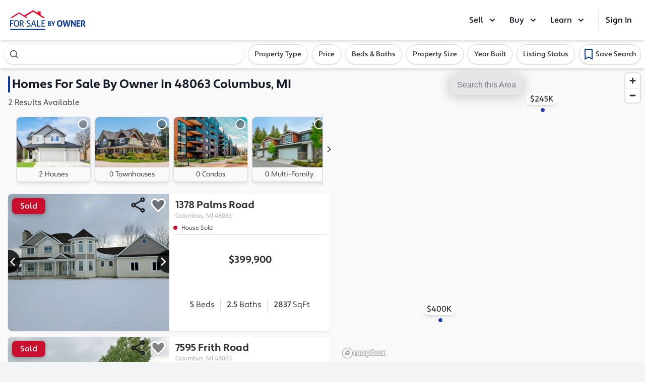

--- FILE ---
content_type: image/svg+xml
request_url: https://images.forsalebyowner.com/prod/red/fsbo-react-apps/dfe01f42a5951e8d156ad02e8851c4ad.svg
body_size: 809
content:
<?xml version="1.0" encoding="UTF-8"?>
<svg width="100%" height="100%" viewBox="0 0 36 70" version="1.1" xmlns="http://www.w3.org/2000/svg" xmlns:xlink="http://www.w3.org/1999/xlink">
    <!-- Generator: Sketch 63.1 (92452) - https://sketch.com -->
    <title>SliderControl_LeftBlack(Mobile)</title>
    <desc>Created with Sketch.</desc>
    <defs>
        <path d="M-1.97175609e-13,46.2331288 C13.254834,46.2331288 24,35.8834904 24,23.1165644 C24,10.3496384 13.254834,1.36877558e-14 -1.97175609e-13,1.36877558e-14 C-1.97175609e-13,1.36877558e-14 -1.97175609e-13,46.2331288 -1.97175609e-13,46.2331288 Z" id="path-1"></path>
        <filter x="-79.2%" y="-36.8%" width="258.3%" height="182.2%" filterUnits="objectBoundingBox" id="filter-2">
            <feOffset dx="0" dy="2" in="SourceAlpha" result="shadowOffsetOuter1"></feOffset>
            <feGaussianBlur stdDeviation="6" in="shadowOffsetOuter1" result="shadowBlurOuter1"></feGaussianBlur>
            <feComposite in="shadowBlurOuter1" in2="SourceAlpha" operator="out" result="shadowBlurOuter1"></feComposite>
            <feColorMatrix values="0 0 0 0 0   0 0 0 0 0   0 0 0 0 0  0 0 0 0.2 0" type="matrix" in="shadowBlurOuter1"></feColorMatrix>
        </filter>
    </defs>
    <g id="Tags-&amp;-Callouts" stroke="none" stroke-width="1" fill="none" fill-rule="evenodd">
        <g id="Search-Results-–-Listing-Label-&amp;-Call-Outs-–-Desktop" transform="translate(-24.000000, -538.000000)">
            <g id="Search-Results-–-Scroll-Bar" transform="translate(0.000000, -131.000000)">
                <g id="Listings-" transform="translate(24.000000, 283.000000)">
                    <g id="Listing-Card-(For-Sale)-–-Desktop" transform="translate(0.000000, 288.000000)">
                        <g id="Listing-Card">
                            <g id="Listing-Photo-Slider-">
                                <g id="SliderControl_LeftBlack(Mobile)" transform="translate(0.000000, 107.877301)">
                                    <g id="Slider-Left">
                                        <g id="Path">
                                            <use fill="black" fill-opacity="1" filter="url(#filter-2)" xlink:href="#path-1"></use>
                                            <use fill-opacity="0.8" fill="#000000" fill-rule="evenodd" xlink:href="#path-1"></use>
                                        </g>
                                        <polygon id="Left" fill="#FFFFFF" fill-rule="nonzero" transform="translate(9.000000, 23.997816) rotate(-270.000000) translate(-9.000000, -23.997816) " points="15.5880785 18.8531427 17.4119215 20.5000562 9 29.1424884 0.588078495 20.5000562 2.41192151 18.8531427 9 25.6217535"></polygon>
                                    </g>
                                </g>
                            </g>
                        </g>
                    </g>
                </g>
            </g>
        </g>
    </g>
</svg>

--- FILE ---
content_type: image/svg+xml
request_url: https://images.forsalebyowner.com/prod/red/fsbo-react-apps/f59af494b37e76b98bba86f23266a588.svg
body_size: 793
content:
<?xml version="1.0" encoding="UTF-8"?>
<svg width="100%" height="100%" viewBox="0 0 36 70" version="1.1" xmlns="http://www.w3.org/2000/svg" xmlns:xlink="http://www.w3.org/1999/xlink">
    <!-- Generator: Sketch 63.1 (92452) - https://sketch.com -->
    <title>SliderControl_RightBlack(Mobile)</title>
    <desc>Created with Sketch.</desc>
    <defs>
        <path d="M24,0 C10.745166,0 0,10.3496384 0,23.1165644 C0,35.8834904 10.745166,46.2331288 24,46.2331288 C24,46.2331288 24,0 24,0 Z" id="path-1"></path>
        <filter x="-79.2%" y="-36.8%" width="258.3%" height="182.2%" filterUnits="objectBoundingBox" id="filter-2">
            <feOffset dx="0" dy="2" in="SourceAlpha" result="shadowOffsetOuter1"></feOffset>
            <feGaussianBlur stdDeviation="6" in="shadowOffsetOuter1" result="shadowBlurOuter1"></feGaussianBlur>
            <feComposite in="shadowBlurOuter1" in2="SourceAlpha" operator="out" result="shadowBlurOuter1"></feComposite>
            <feColorMatrix values="0 0 0 0 0   0 0 0 0 0   0 0 0 0 0  0 0 0 0.2 0" type="matrix" in="shadowBlurOuter1"></feColorMatrix>
        </filter>
    </defs>
    <g id="Tags-&amp;-Callouts" stroke="none" stroke-width="1" fill="none" fill-rule="evenodd">
        <g id="Search-Results-–-Listing-Label-&amp;-Call-Outs-–-Desktop" transform="translate(-294.000000, -538.000000)">
            <g id="Search-Results-–-Scroll-Bar" transform="translate(0.000000, -131.000000)">
                <g id="Listings-" transform="translate(24.000000, 283.000000)">
                    <g id="Listing-Card-(For-Sale)-–-Desktop" transform="translate(0.000000, 288.000000)">
                        <g id="Listing-Card">
                            <g id="Listing-Photo-Slider-">
                                <g id="SliderControl_RightBlack(Mobile)" transform="translate(282.000000, 107.877301)">
                                    <g id="Slider-Right">
                                        <g id="Path">
                                            <use fill="black" fill-opacity="1" filter="url(#filter-2)" xlink:href="#path-1"></use>
                                            <use fill-opacity="0.8" fill="#000000" fill-rule="evenodd" xlink:href="#path-1"></use>
                                        </g>
                                        <polygon id="Path-2" fill="#FFFFFF" fill-rule="nonzero" transform="translate(12.500000, 23.653819) rotate(-90.000000) translate(-12.500000, -23.653819) " points="19.0880785 18.5091463 20.9119215 20.1560597 12.5 28.7984919 4.08807849 20.1560597 5.91192151 18.5091463 12.5 25.277757"></polygon>
                                    </g>
                                </g>
                            </g>
                        </g>
                    </g>
                </g>
            </g>
        </g>
    </g>
</svg>